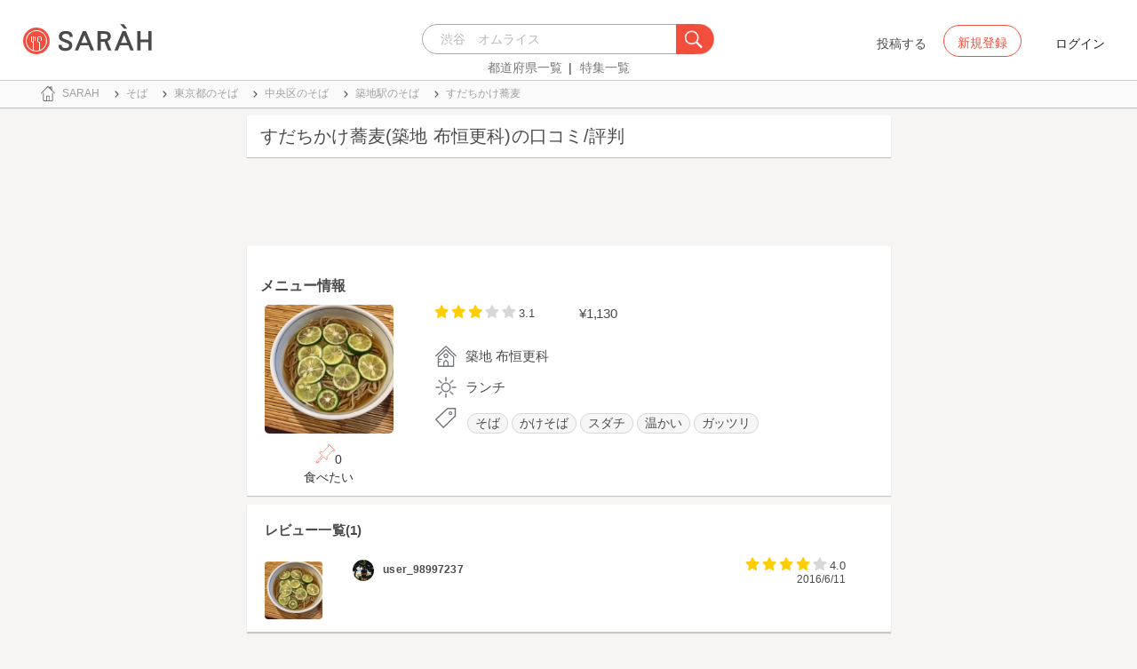

--- FILE ---
content_type: text/html; charset=utf-8
request_url: https://sarah30.com/menus/77657
body_size: 13673
content:
<!DOCTYPE html>
<html lang="ja">
  <head>
    <!-- Google Tag Manager -->
    <script>(function(w,d,s,l,i){w[l]=w[l]||[];w[l].push({'gtm.start':
    new Date().getTime(),event:'gtm.js'});var f=d.getElementsByTagName(s)[0],
    j=d.createElement(s),dl=l!='dataLayer'?'&l='+l:'';j.async=true;j.src=
    'https://www.googletagmanager.com/gtm.js?id='+i+dl+ '&gtm_auth=0QjIEuUzAgIke0c1oG0biQ&gtm_preview=env-2&gtm_cookies_win=x';f.parentNode.insertBefore(j,f);
    })(window,document,'script','dataLayer','GTM-T45HD9V');</script>
    <!-- End Google Tag Manager -->

    <meta property="fb:app_id" content="664988653549316" />
    <meta property="og:site_name" content="No.1のメニューが見つかる外食クチコミサービス《SARAH》" />
    <meta property="fb:admins" content="SARAH.OfficialAccount" />

      <title data-react-helmet="true">すだちかけ蕎麦(築地 布恒更科)の口コミ一覧 | No.1のメニューが見つかる外食クチコミサービス《SARAH》</title>
      <meta data-react-helmet="true" property="og:type" content="article"/><meta data-react-helmet="true" property="og:url" content="https://sarah30.com/menus/77657"/><meta data-react-helmet="true" name="description" content="すだちかけ蕎麦(築地 布恒更科)の口コミ・評判なら、メニュー単位で探せる、No.1のメニューが見つかる外食クチコミサービス《SARAH》[サラ]。築地 布恒更科の人気メニューすだちかけ蕎麦の口コミ・評価を見ることができます。"/><meta data-react-helmet="true" name="keywords" content="口コミ"/><meta data-react-helmet="true" name="og:description" content="すだちかけ蕎麦(築地 布恒更科)の口コミ・評判なら、メニュー単位で探せる、No.1のメニューが見つかる外食クチコミサービス《SARAH》[サラ]。築地 布恒更科の人気メニューすだちかけ蕎麦の口コミ・評価を見ることができます。"/><meta data-react-helmet="true" name="og:title" content="すだちかけ蕎麦(築地 布恒更科)の口コミ一覧 | No.1のメニューが見つかる外食クチコミサービス《SARAH》"/><meta data-react-helmet="true" property="og:image" content="https://cdn.sarah30.com/reviews/photos/000/177/410/x_large/75155657014affd2d52c3b56115662ebf1b9cae4.jpg"/><meta data-react-helmet="true" name="robots" content="max-image-preview:large"/>
      

    <script src="/lazysizes.min.js" type="text/javascript" async=""></script>
    <meta name="csrf-param" content="authenticity_token" />
<meta name="csrf-token" content="tqOMMaonJSY+7zP8p32WAGbIrUY9L+QXCkAAcd93TNlBpfCa/8QBNYiWy5UfwbR8QKnbwNFKP4oq8dwjP1b2kw==" />
    <link rel="stylesheet" media="all" href="/assets/application-333e3ded5c426113eb1c9bfa1a5eec1ce6005022b34541c4314e98b1c1d082c3.css" />
    
    <meta name="viewport" content="width=device-width,initial-scale=1.0,minimum-scale=1.0,user-scalable=no">
    <link rel="shortcut icon" type="image/x-icon" href="/favicon.ico" />
      <script type="application/ld+json">
          [{"@context":"http://schema.org","@type":"Product","name":"すだちかけ蕎麦","url":"https://sarah30.com/menus/77657","image":"https://cdn.sarah30.com/reviews/photos/000/177/410/large/60821b1aa35c259501ceac72e6de17b999ca472a.jpg","thumbnailUrl":"https://cdn.sarah30.com/reviews/photos/000/177/410/thumb/477e8518bab1046e6360abaa3beddc46103b0451.jpg","offers":{"@context":"http://schema.org","@type":"Offer","price":"1130.0","priceCurrency":"JPY"},"provider":{"@context":"http://schema.org","@type":"Restaurant","name":"築地 布恒更科","address":"東京都中央区築地２丁目１５-２０","telephone":"0335458170","image":"https://cdn.sarah30.com/assets/no-menu-image-500_500.jpg"},"aggregateRating":{"@type":"AggregateRating","ratingValue":"3.1","bestRating":"5","ratingCount":2,"worstRating":"1"},"review":[{"@type":"Review","author":{"@type":"Person","name":"user_94474468"},"datePublished":"2015-05-25T03:03:08.000Z","dateCreated":"2015-05-25T03:03:08.000Z","dateModified":"2016-01-20T21:54:54.000Z","description":"器一面にすだちの輪切りが敷き詰められていて、見た目のインパクトがすごいです。温かいものを頂きました。味は普通でしたが、お蕎麦がしっかりしていて太めの麺です。少々量多めな気がしますが、おいしくいただけました。","reviewRating":{"@type":"Rating","bestRating":"5","ratingValue":"3.0","worstRating":"1"}},{"@type":"Review","author":{"@type":"Person","name":"user_98997237"},"datePublished":"2016-06-11T05:39:49.000Z","dateCreated":"2016-06-11T05:39:49.000Z","dateModified":"2016-06-22T11:38:44.000Z","description":"","reviewRating":{"@type":"Rating","bestRating":"5","ratingValue":"4.0","worstRating":"1"}}]},{"@context":"https://schema.org","@graph":[{"@type":"WebSite","@id":"https://sarah30.com/#website","url":"https://sarah30.com/","name":"No.1のメニューが見つかる外食クチコミサービス《SARAH》","description":"レストランの一皿に対する口コミを中心とした、No.1のメニューが見つかる外食クチコミサービス《SARAH》[サラ] 全国3081397件の件の人気メニューランキングから、それぞれのジャンル・地域の人気おすすめメニューの口コミ・評判・ランキングを見て食べたい一皿を見つけよう。","publisher":{"@id":"https://sarah30.com/#organization"},"inLanguage":"ja"},{"@type":"WebPage","@id":"https://sarah30.com/menus/77657","url":"https://sarah30.com/menus/77657","name":"すだちかけ蕎麦(築地 布恒更科)の口コミ一覧 | No.1のメニューが見つかる外食クチコミサービス《SARAH》","isPartOf":{"@id":"https://sarah30.com/#website"},"primaryImageOfPage":{"@id":"https://cdn.sarah30.com/reviews/photos/000/177/410/x_large/75155657014affd2d52c3b56115662ebf1b9cae4.jpg"},"image":{"@id":"https://cdn.sarah30.com/reviews/photos/000/177/410/x_large/75155657014affd2d52c3b56115662ebf1b9cae4.jpg"},"description":"すだちかけ蕎麦(築地 布恒更科)の口コミ・評判なら、メニュー単位で探せる、No.1のメニューが見つかる外食クチコミサービス《SARAH》[サラ]。築地 布恒更科の人気メニューすだちかけ蕎麦の口コミ・評価を見ることができます。","breadcrumb":{"@id":"https://sarah30.com/menus/77657#breadcrumb"},"inLanguage":"ja","potentialAction":[{"@type":"ReadAction","target":"https://sarah30.com/menus/77657#breadcrumb"}]},{"@type":"ImageObject","inLanguage":"ja","@id":"https://sarah30.com/menus/77657","url":"https://cdn.sarah30.com/reviews/photos/000/177/410/x_large/75155657014affd2d52c3b56115662ebf1b9cae4.jpg","contentUrl":"https://cdn.sarah30.com/reviews/photos/000/177/410/x_large/75155657014affd2d52c3b56115662ebf1b9cae4.jpg"},{"@type":"BreadcrumbList","@id":"https://sarah30.com/menus/77657#breadcrumb","itemListElement":[{"@type":"ListItem","position":1,"item":{"@id":"https://sarah30.com/","name":"トップ"}},{"@type":"ListItem","position":2,"item":{"@id":"https://sarah30.com/そば","name":"そば"}},{"@type":"ListItem","position":3,"item":{"@id":"https://sarah30.com/そば?state=13","name":"東京都のそば"}},{"@type":"ListItem","position":4,"item":{"@id":"https://sarah30.com/そば?city=659","name":"中央区のそば"}},{"@type":"ListItem","position":5,"item":{"@id":"https://sarah30.com/そば?station=5868","name":"築地駅のそば"}},{"@type":"ListItem","position":6,"item":{"@id":"https://sarah30.com/menus/77657","name":"すだちかけ蕎麦"}}]},{"@type":"Organization","@id":"https://sarah30.com/#organization","name":"SARAH Inc.","url":"https://corporate.sarah30.com/"}]}]
      </script>

    <script async src="https://www.googletagmanager.com/gtag/js?id=AW-952812358"></script>
    <script>
      window.dataLayer = window.dataLayer || [];
      function gtag(){dataLayer.push(arguments);}
    </script>

    <meta name="msvalidate.01" content="3BD4695777AAE845308EF203EEEA2484" />

    <script async src="https://pagead2.googlesyndication.com/pagead/js/adsbygoogle.js?client=ca-pub-6852609287458553"
     crossorigin="anonymous"></script>
   <script>
      (adsbygoogle = window.adsbygoogle || []).push({google_ad_client: 'ca-pub-6852609287458553',enable_page_level_ads: true});
    </script>
  </head>



  <body class="desktop">
    <!-- Google Tag Manager (noscript) -->
    <noscript><iframe src="https://www.googletagmanager.com/ns.html?id=GTM-T45HD9V&gtm_auth=0QjIEuUzAgIke0c1oG0biQ&gtm_preview=env-2&gtm_cookies_win=x"
    height="0" width="0" style="display:none;visibility:hidden"></iframe></noscript>
    <!-- End Google Tag Manager (noscript) -->

    <script type="application/json" id="js-react-on-rails-context">{"inMailer":false,"i18nLocale":"ja","i18nDefaultLocale":"ja","href":"https://sarah30.com/menus/77657","location":"/menus/77657","scheme":"https","host":"sarah30.com","port":null,"pathname":"/menus/77657","search":null,"httpAcceptLanguage":null,"serverSide":false}</script>
<script type="application/json" class="js-react-on-rails-component">{"component_name":"Router","props":{"gaTrackingId":"UA-46433934-3","request_variant":"desktop","facebookPixelId":2130854556934564,"twitterConversionTagId":"o0g3q","googleAdwordsRemarketingTagId":"AW-952812358"},"trace":false,"dom_id":"Router-react-component-25540107-367c-4927-9340-6802aa6d6bb2"}</script>
    <div id="Router-react-component-25540107-367c-4927-9340-6802aa6d6bb2"><div data-reactroot="" data-reactid="1" data-react-checksum="317243471"><!-- react-empty: 2 --><header class="header-container add-border" data-reactid="3"><p class="sarah-title" style="margin:0 auto;width:400px;" data-reactid="4"><a rel="" href="/" data-reactid="5"><img src="/image/logo-desktop.svg" alt="No.1のメニューが見つかる外食クチコミサービス《SARAH》" height="23" width="102" class="desktop-logo" style="vertical-align:top;" data-reactid="6"/></a></p><div class="searchbox" data-reactid="7"><section data-reactid="8"><form action="/menus" data-reactid="9"><div class="input-group seach-box-style-for-device" data-reactid="10"><div role="combobox" aria-haspopup="listbox" aria-owns="react-autowhatever-1" aria-expanded="false" class="react-autosuggest__container" data-reactid="11"><input type="search" value="" autocomplete="off" aria-autocomplete="list" aria-controls="react-autowhatever-1" class="react-autosuggest__input" placeholder="渋谷　オムライス" data-reactid="12"/><div id="react-autowhatever-1" role="listbox" class="react-autosuggest__suggestions-container" data-reactid="13"></div></div><div class="input-group-btn search-btn-for-device" data-reactid="14"><button type="submit" data-reactid="15"><img src="/image/search_button@3x.png" class="btn btn-default search-box-btn desktop-search-btn" alt="" data-reactid="16"/></button></div></div></form><nav class="search-btn-bottom-link" style="padding-top:5px;" data-reactid="17"><ul data-reactid="18"><li data-reactid="19"><a class="state-text header-link first" href="/states" data-reactid="20">都道府県一覧</a></li><li data-reactid="21"><a href="/topics" class="state-text header-link" data-reactid="22">特集一覧</a></li></ul></nav></section></div><div data-reactid="23"><div class="register-contents" data-reactid="24"><span class="post-btn" data-reactid="25">投稿する</span><button class="register-button" style="border:10px;box-sizing:border-box;display:inline-block;font-family:Roboto, sans-serif;-webkit-tap-highlight-color:rgba(0, 0, 0, 0);cursor:pointer;text-decoration:none;margin:0;padding:0;outline:none;font-size:inherit;font-weight:inherit;position:relative;z-index:1;height:36px;line-height:36px;min-width:88px;color:rgba(0, 0, 0, 0.87);transition:all 450ms cubic-bezier(0.23, 1, 0.32, 1) 0ms;border-radius:2px;user-select:none;overflow:hidden;background-color:rgba(0, 0, 0, 0);text-align:center;-moz-box-sizing:border-box;-webkit-transition:all 450ms cubic-bezier(0.23, 1, 0.32, 1) 0ms;-moz-transition:all 450ms cubic-bezier(0.23, 1, 0.32, 1) 0ms;-webkit-user-select:none;-moz-user-select:none;-ms-user-select:none;" tabindex="0" type="button" data-reactid="26"><div data-reactid="27"><span style="position:relative;padding-left:16px;padding-right:16px;vertical-align:middle;letter-spacing:0;text-transform:uppercase;font-weight:500;font-size:14px;" data-reactid="28">新規登録</span></div></button><button class="login-text none-link-decoration" style="border:10px;box-sizing:border-box;display:inline-block;font-family:Roboto, sans-serif;-webkit-tap-highlight-color:rgba(0, 0, 0, 0);cursor:pointer;text-decoration:none;margin:0;padding:0;outline:none;font-size:inherit;font-weight:inherit;position:relative;z-index:1;height:36px;line-height:36px;min-width:88px;color:rgba(0, 0, 0, 0.87);transition:all 450ms cubic-bezier(0.23, 1, 0.32, 1) 0ms;border-radius:2px;user-select:none;overflow:hidden;background-color:rgba(0, 0, 0, 0);text-align:center;-moz-box-sizing:border-box;-webkit-transition:all 450ms cubic-bezier(0.23, 1, 0.32, 1) 0ms;-moz-transition:all 450ms cubic-bezier(0.23, 1, 0.32, 1) 0ms;-webkit-user-select:none;-moz-user-select:none;-ms-user-select:none;" tabindex="0" type="button" data-reactid="29"><div data-reactid="30"><!-- react-text: 31 -->ログイン<!-- /react-text --></div></button></div><!-- react-empty: 32 --></div><span style="position:absolute;bottom:0;right:0;" data-reactid="33"></span></header><main style="margin-top:100px;" data-reactid="34"><div class="desktop-top-container" data-reactid="35"><!-- react-empty: 36 --><nav class="desktop-breadcrumb clearfix _nav_breadcrumb" data-reactid="37"><ol itemscope="" itemtype="http://schema.org/BreadcrumbList" data-reactid="38"><li itemprop="itemListElement" itemscope="" itemtype="http://schema.org/ListItem" data-reactid="39"><a href="/" class="" itemprop="item" data-reactid="40"><div data-reactid="41"><div class="breadcrumb-content" style="color:#4a4a4a;display:block;font-size:13px;line-height:normal;position:relative;transition:all 450ms cubic-bezier(0.23, 1, 0.32, 1) 0ms;margin-left:0;padding-left:50px;padding-right:16px;padding-bottom:5px;padding-top:8px;min-height:35px;font-family:HiraginoSans-W6;font-weight:600;font-style:normal;font-stretch:normal;letter-spacing:-0.1px;-webkit-transition:all 450ms cubic-bezier(0.23, 1, 0.32, 1) 0ms;-moz-transition:all 450ms cubic-bezier(0.23, 1, 0.32, 1) 0ms;" data-reactid="42"><img src="/image/breadcrumb_home.svg" style="height:24px;width:24px;display:block;position:absolute;top:0;margin:12px;left:4px;margin-top:5px;margin-bottom:5px;" class="home" alt="トップ" color="#757575" data-reactid="43"/><span class="breadcrumb-text-home" data-reactid="44"><span itemprop="name" data-reactid="45">SARAH</span></span></div></div></a><meta itemprop="position" content="1" data-reactid="46"/></li><li itemprop="itemListElement" itemscope="" itemtype="http://schema.org/ListItem" data-reactid="47"><a href="/そば" class="" itemprop="item" data-reactid="48"><div data-reactid="49"><div class="breadcrumb-content" style="color:#4a4a4a;display:block;font-size:13px;line-height:normal;position:relative;transition:all 450ms cubic-bezier(0.23, 1, 0.32, 1) 0ms;margin-left:0;padding-left:50px;padding-right:16px;padding-bottom:5px;padding-top:8px;min-height:35px;font-family:HiraginoSans-W6;font-weight:600;font-style:normal;font-stretch:normal;letter-spacing:-0.1px;-webkit-transition:all 450ms cubic-bezier(0.23, 1, 0.32, 1) 0ms;-moz-transition:all 450ms cubic-bezier(0.23, 1, 0.32, 1) 0ms;" data-reactid="50"><img src="/image/allow-right.svg" style="height:24px;width:24px;display:block;position:absolute;top:0;margin:12px;left:4px;margin-top:5px;margin-bottom:5px;" class="breadcrumb-icon" alt="" color="#757575" data-reactid="51"/><span class="breadcrumb-text" data-reactid="52"><span itemprop="name" data-reactid="53">そば</span></span></div></div></a><meta itemprop="position" content="2" data-reactid="54"/></li><li itemprop="itemListElement" itemscope="" itemtype="http://schema.org/ListItem" data-reactid="55"><a href="/そば?state=13" class="" itemprop="item" data-reactid="56"><div data-reactid="57"><div class="breadcrumb-content" style="color:#4a4a4a;display:block;font-size:13px;line-height:normal;position:relative;transition:all 450ms cubic-bezier(0.23, 1, 0.32, 1) 0ms;margin-left:0;padding-left:50px;padding-right:16px;padding-bottom:5px;padding-top:8px;min-height:35px;font-family:HiraginoSans-W6;font-weight:600;font-style:normal;font-stretch:normal;letter-spacing:-0.1px;-webkit-transition:all 450ms cubic-bezier(0.23, 1, 0.32, 1) 0ms;-moz-transition:all 450ms cubic-bezier(0.23, 1, 0.32, 1) 0ms;" data-reactid="58"><img src="/image/allow-right.svg" style="height:24px;width:24px;display:block;position:absolute;top:0;margin:12px;left:4px;margin-top:5px;margin-bottom:5px;" class="breadcrumb-icon" alt="" color="#757575" data-reactid="59"/><span class="breadcrumb-text" data-reactid="60"><span itemprop="name" data-reactid="61">東京都のそば</span></span></div></div></a><meta itemprop="position" content="3" data-reactid="62"/></li><li itemprop="itemListElement" itemscope="" itemtype="http://schema.org/ListItem" data-reactid="63"><a href="/そば?city=659" class="" itemprop="item" data-reactid="64"><div data-reactid="65"><div class="breadcrumb-content" style="color:#4a4a4a;display:block;font-size:13px;line-height:normal;position:relative;transition:all 450ms cubic-bezier(0.23, 1, 0.32, 1) 0ms;margin-left:0;padding-left:50px;padding-right:16px;padding-bottom:5px;padding-top:8px;min-height:35px;font-family:HiraginoSans-W6;font-weight:600;font-style:normal;font-stretch:normal;letter-spacing:-0.1px;-webkit-transition:all 450ms cubic-bezier(0.23, 1, 0.32, 1) 0ms;-moz-transition:all 450ms cubic-bezier(0.23, 1, 0.32, 1) 0ms;" data-reactid="66"><img src="/image/allow-right.svg" style="height:24px;width:24px;display:block;position:absolute;top:0;margin:12px;left:4px;margin-top:5px;margin-bottom:5px;" class="breadcrumb-icon" alt="" color="#757575" data-reactid="67"/><span class="breadcrumb-text" data-reactid="68"><span itemprop="name" data-reactid="69">中央区のそば</span></span></div></div></a><meta itemprop="position" content="4" data-reactid="70"/></li><li itemprop="itemListElement" itemscope="" itemtype="http://schema.org/ListItem" data-reactid="71"><a href="/そば?station=5868" class="" itemprop="item" data-reactid="72"><div data-reactid="73"><div class="breadcrumb-content" style="color:#4a4a4a;display:block;font-size:13px;line-height:normal;position:relative;transition:all 450ms cubic-bezier(0.23, 1, 0.32, 1) 0ms;margin-left:0;padding-left:50px;padding-right:16px;padding-bottom:5px;padding-top:8px;min-height:35px;font-family:HiraginoSans-W6;font-weight:600;font-style:normal;font-stretch:normal;letter-spacing:-0.1px;-webkit-transition:all 450ms cubic-bezier(0.23, 1, 0.32, 1) 0ms;-moz-transition:all 450ms cubic-bezier(0.23, 1, 0.32, 1) 0ms;" data-reactid="74"><img src="/image/allow-right.svg" style="height:24px;width:24px;display:block;position:absolute;top:0;margin:12px;left:4px;margin-top:5px;margin-bottom:5px;" class="breadcrumb-icon" alt="" color="#757575" data-reactid="75"/><span class="breadcrumb-text" data-reactid="76"><span itemprop="name" data-reactid="77">築地駅のそば</span></span></div></div></a><meta itemprop="position" content="5" data-reactid="78"/></li><li itemprop="itemListElement" itemscope="" itemtype="http://schema.org/ListItem" data-reactid="79"><a href="/menus/77657" disabled="" class="disable-link" itemprop="item" data-reactid="80"><div data-reactid="81"><div class="breadcrumb-content" style="color:#4a4a4a;display:block;font-size:13px;line-height:normal;position:relative;transition:all 450ms cubic-bezier(0.23, 1, 0.32, 1) 0ms;margin-left:0;padding-left:50px;padding-right:16px;padding-bottom:5px;padding-top:8px;min-height:35px;font-family:HiraginoSans-W6;font-weight:600;font-style:normal;font-stretch:normal;letter-spacing:-0.1px;-webkit-transition:all 450ms cubic-bezier(0.23, 1, 0.32, 1) 0ms;-moz-transition:all 450ms cubic-bezier(0.23, 1, 0.32, 1) 0ms;" data-reactid="82"><img src="/image/allow-right.svg" style="height:24px;width:24px;display:block;position:absolute;top:0;margin:12px;left:4px;margin-top:5px;margin-bottom:5px;" class="breadcrumb-icon" alt="" color="#757575" data-reactid="83"/><span class="breadcrumb-text" data-reactid="84"><span itemprop="name" data-reactid="85">すだちかけ蕎麦</span></span></div></div></a><meta itemprop="position" content="6" data-reactid="86"/></li></ol></nav><div class="content-single-col" data-reactid="87"><article class="desktop-menu-detail-container" data-reactid="88"><h1 data-reactid="89">すだちかけ蕎麦(築地 布恒更科)の口コミ/評判</h1><div style="width:100%;height:90px;padding:2px 0;" data-reactid="90"><ins class="adsbygoogle" style="display:inline-block;width:100%;height:100%;" data-ad-client="ca-pub-6852609287458553" data-ad-slot="7347106661" data-reactid="91"></ins></div><section class="menu-card clearfix _section_menu_information" style="padding-top:15px;" data-reactid="92"><h2 class="subtitle-text subtitle-base-font" data-reactid="93">メニュー情報</h2><div class="pull-left" style="width:25%;" data-reactid="94"><div style="margin-left:20px;width:145px;" data-reactid="95"><img style="border-radius:5px;" src="https://cdn.sarah30.com/reviews/photos/000/177/410/large/60821b1aa35c259501ceac72e6de17b999ca472a.jpg" width="145" height="145" alt="すだちかけ蕎麦(築地 布恒更科)" data-reactid="96"/><div class="text-center" style="margin-top:10px;margin-bottom:10px;" data-reactid="97"><div class="clip-btn-container" style="margin:0 auto;" data-reactid="98"><div data-reactid="99"><button style="border:none;background-color:#fff;outline:none;" data-reactid="100"><img src="/image/pin.svg" style="vertical-align:baseline;" alt="食べたいに登録" data-reactid="101"/><span data-reactid="102">0</span><div data-reactid="103"><span class=" text-base-font" data-reactid="104">食べたい</span></div></button></div></div></div></div></div><div class="pull-left" style="width:75%;" data-reactid="105"><div style="margin-left:30px;width:90%;" data-reactid="106"><div class="clearfix" data-reactid="107"><div class="pull-left" data-reactid="108"><span class="menu-score-outline " style="margin-top:3px;" data-reactid="109"><span class="menu-scored-star" data-reactid="110"></span><span class="menu-scored-star" data-reactid="111"></span><span class="menu-scored-star" data-reactid="112"></span><span class="menu-unscore-star" data-reactid="113"></span><span class="menu-unscore-star" data-reactid="114"></span><span class="menu-score-text text-base-font" data-reactid="115">3.1</span><span class="review-created-at" data-reactid="116"></span></span></div><div class="pull-left" style="padding-left:50px;" data-reactid="117"><span class="price-text text-base-font" data-reactid="118">¥1,130</span></div></div><div style="margin-left:-15px;margin-top:20px;" data-reactid="119"><div data-reactid="120"><div style="color:#4a4a4a;display:block;font-size:13px;line-height:normal;position:relative;transition:all 450ms cubic-bezier(0.23, 1, 0.32, 1) 0ms;margin-left:0;padding-left:50px;padding-right:16px;padding-bottom:5px;padding-top:8px;min-height:35px;font-family:HiraginoSans-W6;font-weight:600;font-style:normal;font-stretch:normal;letter-spacing:-0.1px;-webkit-transition:all 450ms cubic-bezier(0.23, 1, 0.32, 1) 0ms;-moz-transition:all 450ms cubic-bezier(0.23, 1, 0.32, 1) 0ms;" data-reactid="121"><img src="/image/home.svg" style="height:24px;width:24px;display:block;position:absolute;top:0;margin:12px;left:4px;margin-top:5px;margin-bottom:5px;" alt="" color="#757575" data-reactid="122"/><span class="menu-content-name" data-reactid="123">築地 布恒更科</span></div></div><div data-reactid="124"><div style="color:#4a4a4a;display:block;font-size:13px;line-height:normal;position:relative;transition:all 450ms cubic-bezier(0.23, 1, 0.32, 1) 0ms;margin-left:0;padding-left:50px;padding-right:16px;padding-bottom:5px;padding-top:8px;min-height:35px;font-family:HiraginoSans-W6;font-weight:600;font-style:normal;font-stretch:normal;letter-spacing:-0.1px;-webkit-transition:all 450ms cubic-bezier(0.23, 1, 0.32, 1) 0ms;-moz-transition:all 450ms cubic-bezier(0.23, 1, 0.32, 1) 0ms;" data-reactid="125"><img src="/image/lunch.svg" style="height:24px;width:24px;display:block;position:absolute;top:0;margin:12px;left:4px;margin-top:5px;margin-bottom:5px;" alt="" color="#757575" data-reactid="126"/><span class="menu-content-name" data-reactid="127">ランチ</span></div></div><div data-reactid="128"><div data-reactid="129"><div style="color:#4a4a4a;display:block;font-size:13px;line-height:30px;position:relative;transition:all 450ms cubic-bezier(0.23, 1, 0.32, 1) 0ms;margin-left:0;padding-left:50px;padding-right:16px;padding-bottom:5px;padding-top:8px;min-height:35px;font-family:HiraginoSans-W6;font-weight:600;font-style:normal;font-stretch:normal;letter-spacing:-0.1px;-webkit-transition:all 450ms cubic-bezier(0.23, 1, 0.32, 1) 0ms;-moz-transition:all 450ms cubic-bezier(0.23, 1, 0.32, 1) 0ms;" data-reactid="130"><li class="tag_container" data-reactid="131"><a class=" text-base-font" style="min-width:25px;height:25px;border-radius:38px;background-color:rgba(74, 74, 74, 0.05);border:solid 1px #d8d8d8;padding:3px 8px 3px 8px;margin-left:2px;margin-right:2px;white-space:nowrap;" href="/そば" data-reactid="132">そば</a></li><li class="tag_container" data-reactid="133"><a class=" text-base-font" style="min-width:25px;height:25px;border-radius:38px;background-color:rgba(74, 74, 74, 0.05);border:solid 1px #d8d8d8;padding:3px 8px 3px 8px;margin-left:2px;margin-right:2px;white-space:nowrap;" href="/かけそば" data-reactid="134">かけそば</a></li><li class="tag_container" data-reactid="135"><a class=" text-base-font" style="min-width:25px;height:25px;border-radius:38px;background-color:rgba(74, 74, 74, 0.05);border:solid 1px #d8d8d8;padding:3px 8px 3px 8px;margin-left:2px;margin-right:2px;white-space:nowrap;" href="/menus?menu_ingredients[]=1722" data-reactid="136">スダチ</a></li><li class="tag_container" data-reactid="137"><a class=" text-base-font" style="min-width:25px;height:25px;border-radius:38px;background-color:rgba(74, 74, 74, 0.05);border:solid 1px #d8d8d8;padding:3px 8px 3px 8px;margin-left:2px;margin-right:2px;white-space:nowrap;" href="/menus?menu_healthinesses[]=1" data-reactid="138">温かい</a></li><li class="tag_container" data-reactid="139"><a class=" text-base-font" style="min-width:25px;height:25px;border-radius:38px;background-color:rgba(74, 74, 74, 0.05);border:solid 1px #d8d8d8;padding:3px 8px 3px 8px;margin-left:2px;margin-right:2px;white-space:nowrap;" href="/menus?menu_volumes[]=1" data-reactid="140">ガッツリ</a></li><img src="/image/tag-icon.svg" style="height:24px;width:24px;display:block;position:absolute;top:0;margin:12px;left:4px;margin-top:5px;margin-bottom:5px;" alt="" color="#757575" data-reactid="141"/></div></div></div><div class="pull-right" style="margin-bottom:20px;" data-reactid="142"></div></div></div></div></section><section class="review-list-container review-list _section_menu_reviews" data-reactid="143"><h2 class="review-list-title subtitle-base-font" data-reactid="144">レビュー一覧(1)</h2><ul data-reactid="145"><li class="row no-side-margin review-card" data-reactid="146"><div class="col-md-2 col-xs-2 no-side-padding" data-reactid="147"><img src="https://cdn.sarah30.com/reviews/photos/000/177/410/thumb/477e8518bab1046e6360abaa3beddc46103b0451.jpg" width="65" height="65" class="review-image" alt="すだちかけ蕎麦(築地 布恒更科)" data-reactid="148"/></div><div class="col-md-10 col-xs-10 no-side-padding" data-reactid="149"><a rel="nofollow" href="/users/user_98997237" data-reactid="150"><div data-reactid="151"><div class="reviewer-info" style="color:#4a4a4a;display:block;font-size:13px;line-height:normal;position:relative;transition:all 450ms cubic-bezier(0.23, 1, 0.32, 1) 0ms;margin-left:0;padding-left:50px;padding-right:16px;padding-bottom:5px;padding-top:8px;min-height:35px;font-family:HiraginoSans-W6;font-weight:600;font-style:normal;font-stretch:normal;letter-spacing:-0.1px;-webkit-transition:all 450ms cubic-bezier(0.23, 1, 0.32, 1) 0ms;-moz-transition:all 450ms cubic-bezier(0.23, 1, 0.32, 1) 0ms;" data-reactid="152"><img src="https://cdn.sarah30.com/users/avatars/000/015/104/thumb/picture?1465439953" style="height:24px;width:24px;display:block;position:absolute;top:0;margin:12px;left:4px;margin-top:5px;margin-bottom:5px;" class="icon-image" alt="user_98997237" color="#757575" data-reactid="153"/><span class="username" data-reactid="154">user_98997237</span></div></div></a><span class="menu-score-outline review-score" data-reactid="155"><span class="menu-scored-star" data-reactid="156"></span><span class="menu-scored-star" data-reactid="157"></span><span class="menu-scored-star" data-reactid="158"></span><span class="menu-scored-star" data-reactid="159"></span><span class="menu-unscore-star" data-reactid="160"></span><span class="menu-score-text text-base-font" data-reactid="161">4.0</span><span class="review-created-at" data-reactid="162">2016/6/11</span></span><div class="comment" data-reactid="163"><p class="comment-text" data-reactid="164"></p></div><span data-reactid="165"></span></div></li></ul></section><section class="shop-content-container shop-card _section_shop_information" data-reactid="166"><h2 class="subtitle-text subtitle-base-font" data-reactid="167">店舗情報</h2><div class="row no-side-margin" data-reactid="168"><div class="col-md-6 col-xs-6 no-side-padding" data-reactid="169"><div style="height:170px;width:320px;margin:0 auto;background-color:#e6e6e6;" data-reactid="170"><iframe frameborder="0" style="width:100%;height:100%;" src="https://www.google.com/maps/embed/v1/place?zoom=16&amp;q=35.6676889,139.7702269&amp;key=AIzaSyA_4TVZGfYmtSAQU1JoNzZwhfis5JQxwnU" data-reactid="171"></iframe></div></div><div class="col-md-6 col-xs-6 no-side-padding" data-reactid="172"><div data-reactid="173"><a rel="" href="/shops/1405250" data-reactid="174"><div data-reactid="175"><div style="margin-left:0;padding-left:50px;padding-right:16px;padding-bottom:5px;padding-top:8px;position:relative;min-height:35px;" data-reactid="176"><img src="/image/home.svg" style="height:24px;width:24px;display:block;position:absolute;top:0;margin:12px;left:4px;margin-top:5px;margin-bottom:5px;" alt="" color="#757575" data-reactid="177"/><span class="menu-content-name" data-reactid="178">築地 布恒更科</span></div></div></a></div><div data-reactid="179"><div style="color:#4a4a4a;display:block;font-size:13px;line-height:normal;position:relative;transition:all 450ms cubic-bezier(0.23, 1, 0.32, 1) 0ms;margin-left:0;padding-left:50px;padding-right:16px;padding-bottom:5px;padding-top:8px;min-height:35px;font-family:HiraginoSans-W6;font-weight:600;font-style:normal;font-stretch:normal;letter-spacing:-0.1px;-webkit-transition:all 450ms cubic-bezier(0.23, 1, 0.32, 1) 0ms;-moz-transition:all 450ms cubic-bezier(0.23, 1, 0.32, 1) 0ms;" data-reactid="180"><img src="/image/map.svg" style="height:24px;width:24px;display:block;position:absolute;top:0;margin:12px;left:4px;margin-top:5px;margin-bottom:5px;" alt="" color="#757575" data-reactid="181"/><span class="shop-content-text" data-reactid="182">東京都中央区築地２丁目１５-２０</span></div></div><div data-reactid="183"><div style="color:#4a4a4a;display:block;font-size:13px;line-height:normal;position:relative;transition:all 450ms cubic-bezier(0.23, 1, 0.32, 1) 0ms;margin-left:0;padding-left:50px;padding-right:16px;padding-bottom:5px;padding-top:8px;min-height:35px;font-family:HiraginoSans-W6;font-weight:600;font-style:normal;font-stretch:normal;letter-spacing:-0.1px;-webkit-transition:all 450ms cubic-bezier(0.23, 1, 0.32, 1) 0ms;-moz-transition:all 450ms cubic-bezier(0.23, 1, 0.32, 1) 0ms;" data-reactid="184"><img src="/image/clock.svg" style="height:24px;width:24px;display:block;position:absolute;top:0;margin:12px;left:4px;margin-top:5px;margin-bottom:5px;" alt="" color="#757575" data-reactid="185"/><span class="shop-content-text" data-reactid="186">今日不明</span></div></div><div data-reactid="187"><div style="color:#4a4a4a;display:block;font-size:13px;line-height:30px;position:relative;transition:all 450ms cubic-bezier(0.23, 1, 0.32, 1) 0ms;margin-left:0;padding-left:50px;padding-right:16px;padding-bottom:5px;padding-top:8px;min-height:35px;font-family:HiraginoSans-W6;font-weight:600;font-style:normal;font-stretch:normal;letter-spacing:-0.1px;-webkit-transition:all 450ms cubic-bezier(0.23, 1, 0.32, 1) 0ms;-moz-transition:all 450ms cubic-bezier(0.23, 1, 0.32, 1) 0ms;" data-reactid="188"><a style="font-family:HiraginoSans-W3;" href="/menus?station=5820" data-reactid="189"><span class="text-base-font" data-reactid="190">銀座</span></a><!-- react-text: 191 --> / <!-- /react-text --><a style="font-family:HiraginoSans-W3;" href="/menus?station=5868" data-reactid="192"><span class="text-base-font" data-reactid="193">築地</span></a><!-- react-text: 194 --> / <!-- /react-text --><a style="font-family:HiraginoSans-W3;" href="/menus?station=5869" data-reactid="195"><span class="text-base-font" data-reactid="196">東銀座</span></a><!-- react-text: 197 --> / <!-- /react-text --><a style="font-family:HiraginoSans-W3;" href="/menus?station=5939" data-reactid="198"><span class="text-base-font" data-reactid="199">銀座一丁目</span></a><!-- react-text: 200 --> / <!-- /react-text --><a style="font-family:HiraginoSans-W3;" href="/menus?station=5940" data-reactid="201"><span class="text-base-font" data-reactid="202">新富町</span></a><!-- react-text: 203 --> / <!-- /react-text --><a style="font-family:HiraginoSans-W3;" href="/menus?station=7574" data-reactid="204"><span class="text-base-font" data-reactid="205">築地市場</span></a><!-- react-text: 206 --> / <!-- /react-text --><a style="font-family:HiraginoSans-W3;" href="/menus?station=7575" data-reactid="207"><span class="text-base-font" data-reactid="208">汐留</span></a><!-- react-text: 209 --> / <!-- /react-text --><a style="font-family:HiraginoSans-W3;" href="/menus?station=7605" data-reactid="210"><span class="text-base-font" data-reactid="211">宝町</span></a><img src="/image/train.svg" style="height:24px;width:24px;display:block;position:absolute;top:0;margin:12px;left:4px;margin-top:5px;margin-bottom:5px;" alt="" color="#757575" data-reactid="212"/></div></div><div data-reactid="213"><div style="color:#4a4a4a;display:block;font-size:13px;line-height:normal;position:relative;transition:all 450ms cubic-bezier(0.23, 1, 0.32, 1) 0ms;margin-left:0;padding-left:50px;padding-right:16px;padding-bottom:5px;padding-top:8px;min-height:35px;font-family:HiraginoSans-W6;font-weight:600;font-style:normal;font-stretch:normal;letter-spacing:-0.1px;-webkit-transition:all 450ms cubic-bezier(0.23, 1, 0.32, 1) 0ms;-moz-transition:all 450ms cubic-bezier(0.23, 1, 0.32, 1) 0ms;" data-reactid="214"><img src="/image/phone.svg" style="height:24px;width:24px;display:block;position:absolute;top:0;margin:12px;left:4px;margin-top:5px;margin-bottom:5px;" alt="" color="#757575" data-reactid="215"/><span class="shop-content-text" data-reactid="216">0335458170</span></div></div></div></div></section><ins class="adsbygoogle" style="display:block;margin:5px 0;" data-ad-client="ca-pub-6852609287458553" data-ad-slot="6119783348" data-ad-format="auto" data-full-width-responsive="true" data-reactid="217"></ins></article><aside class="_aside_related_genres" data-reactid="218"><section class="menu-card base" style="margin-bottom:20px;" data-reactid="219"><h2 class="related-content-title  subtitle-base-font" data-reactid="220">東京都の関連ジャンル</h2><ul class="related-contents-list-container clearfix" data-reactid="221"><li class="related-content " data-reactid="222"><a href="/せいろそば?state=13" data-reactid="223"><img src="https://cdn.sarah30.com/tag_groups/cover_images/000/000/119/original/4398b5c280d2456d0b501bc8e3444d6a7817a372.jpg?1473701790" width="120" height="120" class="related-content-image" alt="せいろそば" data-reactid="224"/></a><a class="related-content-name" href="/せいろそば?state=13" data-reactid="225">せいろそば</a></li><li class="related-content " data-reactid="226"><a href="/天丼?state=13" data-reactid="227"><img src="https://cdn.sarah30.com/tag_groups/cover_images/000/000/064/original/619536e9b3ba8d22da724b83fb77447f1241cb87.jpg?1473661245" width="120" height="120" class="related-content-image" alt="天丼" data-reactid="228"/></a><a class="related-content-name" href="/天丼?state=13" data-reactid="229">天丼</a></li><li class="related-content " data-reactid="230"><a href="/ざるうどん?state=13" data-reactid="231"><img src="https://cdn.sarah30.com/tag_groups/cover_images/000/000/053/original/ef169d9b72ddf8c85fce8368c33ee08b193c7912.jpg?1473661131" width="120" height="120" class="related-content-image" alt="ざるうどん" data-reactid="232"/></a><a class="related-content-name" href="/ざるうどん?state=13" data-reactid="233">ざるうどん</a></li><li class="related-content " data-reactid="234"><a href="/もりそば?state=13" data-reactid="235"><img src="https://cdn.sarah30.com/tag_groups/cover_images/000/000/264/original/5162478c054b674d0bb4ecb235ffe27f505e57dd.jpg?1473702420" width="120" height="120" class="related-content-image" alt="もりそば" data-reactid="236"/></a><a class="related-content-name" href="/もりそば?state=13" data-reactid="237">もりそば</a></li><li class="related-content " data-reactid="238"><a href="/稲庭うどん?state=13" data-reactid="239"><img src="https://cdn.sarah30.com/tag_groups/cover_images/000/000/514/original/9a6acfff07429090ae0cbba14bd52c30a44e54d8.jpg?1473703369" width="120" height="120" class="related-content-image" alt="稲庭うどん" data-reactid="240"/></a><a class="related-content-name" href="/稲庭うどん?state=13" data-reactid="241">稲庭うどん</a></li></ul></section></aside><aside class="_aside_around_genre_rail_stations" data-reactid="242"><section class="menu-card menu-station-list-container" style="margin-top:50px;" data-reactid="243"><h2 class="subtitle subtitle-base-font" data-reactid="244">そばが食べられる周辺エリア</h2><ul class="row no-side-margin recommend-area-list" data-reactid="245"><li data-reactid="246"><a href="/そば?station=5940" data-reactid="247">新富町駅</a></li><li data-reactid="248"><a href="/そば?station=5869" data-reactid="249">東銀座駅</a></li><li data-reactid="250"><a href="/そば?station=7574" data-reactid="251">築地市場駅</a></li><li data-reactid="252"><a href="/そば?station=7605" data-reactid="253">宝町駅</a></li><li data-reactid="254"><a href="/そば?station=5939" data-reactid="255">銀座一丁目駅</a></li><li data-reactid="256"><a href="/そば?station=1899" data-reactid="257">八丁堀駅</a></li><li data-reactid="258"><a href="/そば?station=5820" data-reactid="259">銀座駅</a></li><li data-reactid="260"><a href="/そば?station=5819" data-reactid="261">京橋駅</a></li><li data-reactid="262"><a href="/そば?station=1306" data-reactid="263">有楽町駅</a></li><li data-reactid="264"><a href="/そば?station=7575" data-reactid="265">汐留駅</a></li><li data-reactid="266"><a href="/そば?station=1262" data-reactid="267">新橋駅</a></li><li data-reactid="268"><a href="/そば?station=5871" data-reactid="269">日比谷駅</a></li><li data-reactid="270"><a href="/そば?station=5866" data-reactid="271">茅場町駅</a></li><li data-reactid="272"><a href="/そば?station=7620" data-reactid="273">内幸町駅</a></li><li data-reactid="274"><a href="/そば?station=5818" data-reactid="275">日本橋駅</a></li><li data-reactid="276"><a href="/そば?station=1261" data-reactid="277">東京駅</a></li><li data-reactid="278"><a href="/そば?station=5911" data-reactid="279">二重橋前駅</a></li><li data-reactid="280"><a href="/そば?station=5955" data-reactid="281">三越前駅</a></li></ul></section></aside><ins class="adsbygoogle" style="display:block;margin:5px 0;" data-ad-client="ca-pub-6852609287458553" data-ad-slot="6119783348" data-ad-format="auto" data-full-width-responsive="true" data-reactid="282"></ins><aside class="_aside_related_genre_rail_stations" data-reactid="283"><section class="menu-card menu-station-list-container" style="margin-top:50px;" data-reactid="284"><h2 class="subtitle subtitle-base-font" data-reactid="285">このジャンルのメニュー</h2><ul class="recommend-area-container station-genre-item" data-reactid="286"><li data-reactid="287"><a href="/そば?station=5820" data-reactid="288">銀座駅×そば</a></li><li data-reactid="289"><a href="/かけそば?station=5820" data-reactid="290">銀座駅×かけそば</a></li><li data-reactid="291"><a href="/そば?station=5939" data-reactid="292">銀座一丁目駅×そば</a></li><li data-reactid="293"><a href="/かけそば?station=5939" data-reactid="294">銀座一丁目駅×かけそば</a></li><li data-reactid="295"><a href="/そば?station=5869" data-reactid="296">東銀座駅×そば</a></li><li data-reactid="297"><a href="/かけそば?station=5869" data-reactid="298">東銀座駅×かけそば</a></li><li data-reactid="299"><a href="/そば?station=7605" data-reactid="300">宝町駅×そば</a></li><li data-reactid="301"><a href="/かけそば?station=7605" data-reactid="302">宝町駅×かけそば</a></li><li data-reactid="303"><a href="/そば?station=7575" data-reactid="304">汐留駅×そば</a></li><li data-reactid="305"><a href="/かけそば?station=7575" data-reactid="306">汐留駅×かけそば</a></li><li data-reactid="307"><a href="/そば?station=7574" data-reactid="308">築地市場駅×そば</a></li><li data-reactid="309"><a href="/かけそば?station=7574" data-reactid="310">築地市場駅×かけそば</a></li><li data-reactid="311"><a href="/そば?station=5868" data-reactid="312">築地駅×そば</a></li><li data-reactid="313"><a href="/かけそば?station=5868" data-reactid="314">築地駅×かけそば</a></li><li data-reactid="315"><a href="/そば?station=5940" data-reactid="316">新富町駅×そば</a></li><li data-reactid="317"><a href="/かけそば?station=5940" data-reactid="318">新富町駅×かけそば</a></li></ul></section></aside><!-- react-empty: 319 --><aside style="padding-top:40px;;" data-reactid="320"></aside></div></div></main><footer class="footer-content centering-contents-use-text-align" data-reactid="321"><span class="footer-link-text" data-reactid="322"><a href="https://corporate.sarah30.com/" data-reactid="323">企業概要</a><!-- react-text: 324 --> - <!-- /react-text --></span><span class="footer-link-text" data-reactid="325"><a rel="" href="/contacts/new" data-reactid="326">お問い合わせ</a><!-- react-text: 327 --> - <!-- /react-text --></span><span class="footer-link-text" data-reactid="328"><a rel="" href="/terms" data-reactid="329">利用規約</a><!-- react-text: 330 --> - <!-- /react-text --></span><span class="footer-link-text" data-reactid="331"><a rel="" href="/guideline" data-reactid="332">コンテンツガイドライン</a><!-- react-text: 333 --> - <!-- /react-text --></span><span class="footer-link-text" data-reactid="334"><a rel="" href="/privacy" data-reactid="335">プライバシーポリシー</a><!-- react-text: 336 --> - <!-- /react-text --></span><span class="footer-link-text" data-reactid="337"><a href="https://guide.sarah30.com/" data-reactid="338">ユーザーガイド</a></span></footer></div></div>
    


      <script type="application/json" id="js-react-on-rails-context">{"inMailer":false,"i18nLocale":"ja","i18nDefaultLocale":"ja","href":"https://sarah30.com/menus/77657","location":"/menus/77657","scheme":"https","host":"sarah30.com","port":null,"pathname":"/menus/77657","search":null,"httpAcceptLanguage":null,"serverSide":false}</script>
<script type="application/json" data-js-react-on-rails-store="store">{"me":{"isSignedIn":false,"isSigninFaild":false,"error":{},"user":{},"ready":false},"configs":{"is_auth_token_expired":null,"environment":"production","api_host":"https://app.sarah30.com","facebook":{"app_id":664988653549316,"fields":"email,birthday,location,publish_actions"}},"menu":{"ready":true,"data":{"menu":{"name":"すだちかけ蕎麦","id":77657,"morning":0,"lunch":1,"dinner":0,"shop_id":1405250,"price":"1130.0","score":"3.1","reviews_count":{"original":2,"humanized":"2","delimited":"2"},"clips_count":{"original":0,"humanized":"0","delimited":"0"},"move_to":null,"finished":0,"status":"active","reviews":[{"id":76068,"score":"3.0","comment":"器一面にすだちの輪切りが敷き詰められていて、見た目のインパクトがすごいです。温かいものを頂きました。味は普通でしたが、お蕎麦がしっかりしていて太めの麺です。少々量多めな気がしますが、おいしくいただけました。","created_at":"2015-05-25T03:03:08.000Z","updated_at":"2016-01-20T21:54:54.000Z","reviewed_at":"2015-05-25T03:03:08.000Z","user":{"id":5394,"username":"user_94474468","avatars":{"thumb":"https://cdn.sarah30.com/users/avatars/000/005/394/thumb/%E5%86%99%E7%9C%9F_%281%29.JPG?1453707050","medium":"https://cdn.sarah30.com/users/avatars/000/005/394/medium/%E5%86%99%E7%9C%9F_%281%29.JPG?1453707050"}},"photos":{"thumb":"https://cdn.sarah30.com/reviews/photos/000/076/068/thumb/f318d89e1d175793b82479621a5b13112fdc49e3.jpg","small":"https://cdn.sarah30.com/reviews/photos/000/076/068/small/4c2836eb2dfefebdca4a4721efdcdaa0d115500d.jpg","medium":"https://cdn.sarah30.com/reviews/photos/000/076/068/medium/c2b3ec018d45070816d255a470a15fa003c6c421.jpg","large":"https://cdn.sarah30.com/reviews/photos/000/076/068/large/df2964525a5a4a348dfe39014223215491f47880.jpg","x_large":"https://cdn.sarah30.com/reviews/photos/000/076/068/x_large/5cc36da4c92309ab70a446dd9362876dafaf087f.jpg"}},{"id":177410,"score":"4.0","comment":"","created_at":"2016-06-11T05:39:49.000Z","updated_at":"2016-06-22T11:38:44.000Z","reviewed_at":"2016-06-11T05:39:49.000Z","user":{"id":15104,"username":"user_98997237","avatars":{"thumb":"https://cdn.sarah30.com/users/avatars/000/015/104/thumb/picture?1465439953","medium":"https://cdn.sarah30.com/users/avatars/000/015/104/medium/picture?1465439953"}},"photos":{"thumb":"https://cdn.sarah30.com/reviews/photos/000/177/410/thumb/477e8518bab1046e6360abaa3beddc46103b0451.jpg","small":"https://cdn.sarah30.com/reviews/photos/000/177/410/small/2154edb941f7736c501cd671b01e63ee8f0ed460.jpg","medium":"https://cdn.sarah30.com/reviews/photos/000/177/410/medium/a71fe927b2026b9b90d0ca6e635830c43b559854.jpg","large":"https://cdn.sarah30.com/reviews/photos/000/177/410/large/60821b1aa35c259501ceac72e6de17b999ca472a.jpg","x_large":"https://cdn.sarah30.com/reviews/photos/000/177/410/x_large/75155657014affd2d52c3b56115662ebf1b9cae4.jpg"}}],"tag_groups":[{"id":79,"name":"そば"},{"id":375,"name":"かけそば"}],"menu_ingredients":[{"id":1722,"name":"スダチ"}],"menu_healthinesses":[{"id":1,"name":"温かい"}],"menu_volumes":[{"id":1,"name":"ガッツリ"}],"menu_tastes":[],"photos":{"thumb":"https://cdn.sarah30.com/reviews/photos/000/177/410/thumb/477e8518bab1046e6360abaa3beddc46103b0451.jpg","small":"https://cdn.sarah30.com/reviews/photos/000/177/410/small/2154edb941f7736c501cd671b01e63ee8f0ed460.jpg","medium":"https://cdn.sarah30.com/reviews/photos/000/177/410/medium/a71fe927b2026b9b90d0ca6e635830c43b559854.jpg","large":"https://cdn.sarah30.com/reviews/photos/000/177/410/large/60821b1aa35c259501ceac72e6de17b999ca472a.jpg","x_large":"https://cdn.sarah30.com/reviews/photos/000/177/410/x_large/75155657014affd2d52c3b56115662ebf1b9cae4.jpg"},"formatted_price":"¥1,130","shop":{"id":1405250,"name":"築地 布恒更科","tel":"0335458170","lat":"35.6676889","lng":"139.7702269","city":"中央区","state":"東京都","shortaddr":"東京都中央区築地２丁目１５-２０","permanently_closed":0,"status":"active","relocated":false,"move_to":null,"service_provider":null,"opening_hours":{"sunday":"不明","monday":"不明","tuesday":"不明","wednesday":"不明","thursday":"不明","friday":"不明","saturday":"不明"},"distance":"築地駅から220m","rail_stations":[{"id":5820,"name":"銀座","distance":"0.7413456426844721"},{"id":5868,"name":"築地","distance":"0.2200133825051906"},{"id":5869,"name":"東銀座","distance":"0.3336656501952808"},{"id":5939,"name":"銀座一丁目","distance":"0.7952152220039157"},{"id":5940,"name":"新富町","distance":"0.4410130392763963"},{"id":7574,"name":"築地市場","distance":"0.4317012262003777"},{"id":7575,"name":"汐留","distance":"0.9736057910623404"},{"id":7605,"name":"宝町","distance":"0.8761372196252327"}],"tag_groups":[{"id":79,"name":"そば"},{"id":1843,"name":"おろし"},{"id":8012,"name":"おろしそば"},{"id":375,"name":"かけそば"},{"id":7511,"name":"いたわさ"},{"id":8236,"name":"板わさ"},{"id":299,"name":"とろろそば"},{"id":7697,"name":"すだち蕎麦"},{"id":711,"name":"すだちそば"},{"id":359,"name":"汁そば"},{"id":3,"name":"カレー"}]},"me":{"clipped":false}},"document_info":{"meta":{"description":"すだちかけ蕎麦(築地 布恒更科)の口コミ・評判なら、メニュー単位で探せる、No.1のメニューが見つかる外食クチコミサービス《SARAH》[サラ]。築地 布恒更科の人気メニューすだちかけ蕎麦の口コミ・評価を見ることができます。","title":"すだちかけ蕎麦(築地 布恒更科)の口コミ一覧 | No.1のメニューが見つかる外食クチコミサービス《SARAH》","keywords":["口コミ"]},"page":{"description":"レストランの一皿に対する口コミを中心とした、No.1のメニューが見つかる外食クチコミサービス《SARAH》[サラ] 人気メニューランキングから、それぞれのジャンル・地域の人気おすすめメニューの口コミ・評判・ランキングを見て、食べたい一品を見つけよう。","h1":"すだちかけ蕎麦(築地 布恒更科)の口コミ/評判","title":"すだちかけ蕎麦","top_img":"https://cdn.sarah30.com/tag_groups/cover_images/000/000/079/large/58068d4cc082ada9e7beeab5587ea9b87ccd28a8.jpg?1473701599"},"data_count":0,"page_count":0,"navigation_links":[{"title":"トップ","url":"/","enable":true},{"title":"そば","url":"/そば","enable":true},{"title":"東京都のそば","url":"/そば?state=13","enable":true},{"title":"中央区のそば","url":"/そば?city=659","enable":true},{"title":"築地駅のそば","url":"/そば?station=5868","enable":true},{"title":"すだちかけ蕎麦","url":"/menus/77657","enable":false}],"delivery":false,"takeout":false,"page_num":1,"menu_ingredient":null,"menu_healthiness":[],"menu_taste":null,"menu_volume":null,"own_path":"/api/v3/menus/77657","document_key":"menu","default_per":30,"attributes":{"state":{"id":13,"region_id":1,"name":"東京都","name_en":"tokyo","name_kana":"とうきょう","lat":"35.68944","lng":"139.69167","status":1}}},"api_url":"https://app.sarah30.com/api/v3/menus/77657"}},"reviews":{"reviews":[{"id":76068,"score":"3.0","comment":"器一面にすだちの輪切りが敷き詰められていて、見た目のインパクトがすごいです。温かいものを頂きました。味は普通でしたが、お蕎麦がしっかりしていて太めの麺です。少々量多めな気がしますが、おいしくいただけました。","created_at":"2015-05-25T03:03:08.000Z","updated_at":"2016-01-20T21:54:54.000Z","reviewed_at":"2015-05-25T03:03:08.000Z","user":{"id":5394,"username":"user_94474468","avatars":{"thumb":"https://cdn.sarah30.com/users/avatars/000/005/394/thumb/%E5%86%99%E7%9C%9F_%281%29.JPG?1453707050","medium":"https://cdn.sarah30.com/users/avatars/000/005/394/medium/%E5%86%99%E7%9C%9F_%281%29.JPG?1453707050"}},"photos":{"thumb":"https://cdn.sarah30.com/reviews/photos/000/076/068/thumb/f318d89e1d175793b82479621a5b13112fdc49e3.jpg","small":"https://cdn.sarah30.com/reviews/photos/000/076/068/small/4c2836eb2dfefebdca4a4721efdcdaa0d115500d.jpg","medium":"https://cdn.sarah30.com/reviews/photos/000/076/068/medium/c2b3ec018d45070816d255a470a15fa003c6c421.jpg","large":"https://cdn.sarah30.com/reviews/photos/000/076/068/large/df2964525a5a4a348dfe39014223215491f47880.jpg","x_large":"https://cdn.sarah30.com/reviews/photos/000/076/068/x_large/5cc36da4c92309ab70a446dd9362876dafaf087f.jpg"}},{"id":177410,"score":"4.0","comment":"","created_at":"2016-06-11T05:39:49.000Z","updated_at":"2016-06-22T11:38:44.000Z","reviewed_at":"2016-06-11T05:39:49.000Z","user":{"id":15104,"username":"user_98997237","avatars":{"thumb":"https://cdn.sarah30.com/users/avatars/000/015/104/thumb/picture?1465439953","medium":"https://cdn.sarah30.com/users/avatars/000/015/104/medium/picture?1465439953"}},"photos":{"thumb":"https://cdn.sarah30.com/reviews/photos/000/177/410/thumb/477e8518bab1046e6360abaa3beddc46103b0451.jpg","small":"https://cdn.sarah30.com/reviews/photos/000/177/410/small/2154edb941f7736c501cd671b01e63ee8f0ed460.jpg","medium":"https://cdn.sarah30.com/reviews/photos/000/177/410/medium/a71fe927b2026b9b90d0ca6e635830c43b559854.jpg","large":"https://cdn.sarah30.com/reviews/photos/000/177/410/large/60821b1aa35c259501ceac72e6de17b999ca472a.jpg","x_large":"https://cdn.sarah30.com/reviews/photos/000/177/410/x_large/75155657014affd2d52c3b56115662ebf1b9cae4.jpg"}}]},"related_links":{"contents":{"facets":{},"related_links":{"related_genres":[{"id":"せいろそば","code":"related_genre_link_せいろそば","title":"せいろそば","type":"search_link","link":"/せいろそば?state=13","banner":"https://cdn.sarah30.com/tag_groups/cover_images/000/000/119/original/4398b5c280d2456d0b501bc8e3444d6a7817a372.jpg?1473701790","content":{}},{"id":"天丼","code":"related_genre_link_天丼","title":"天丼","type":"search_link","link":"/天丼?state=13","banner":"https://cdn.sarah30.com/tag_groups/cover_images/000/000/064/original/619536e9b3ba8d22da724b83fb77447f1241cb87.jpg?1473661245","content":{}},{"id":"ざるうどん","code":"related_genre_link_ざるうどん","title":"ざるうどん","type":"search_link","link":"/ざるうどん?state=13","banner":"https://cdn.sarah30.com/tag_groups/cover_images/000/000/053/original/ef169d9b72ddf8c85fce8368c33ee08b193c7912.jpg?1473661131","content":{}},{"id":"もりそば","code":"related_genre_link_もりそば","title":"もりそば","type":"search_link","link":"/もりそば?state=13","banner":"https://cdn.sarah30.com/tag_groups/cover_images/000/000/264/original/5162478c054b674d0bb4ecb235ffe27f505e57dd.jpg?1473702420","content":{}},{"id":"稲庭うどん","code":"related_genre_link_稲庭うどん","title":"稲庭うどん","type":"search_link","link":"/稲庭うどん?state=13","banner":"https://cdn.sarah30.com/tag_groups/cover_images/000/000/514/original/9a6acfff07429090ae0cbba14bd52c30a44e54d8.jpg?1473703369","content":{}}],"related_areas":{"title":"そばが食べられる周辺エリア","links":[{"id":null,"code":"realted_genre_link_新富町","title":"新富町駅","type":"search_link","link":"/そば?station=5940","contents":{}},{"id":null,"code":"realted_genre_link_東銀座","title":"東銀座駅","type":"search_link","link":"/そば?station=5869","contents":{}},{"id":null,"code":"realted_genre_link_築地市場","title":"築地市場駅","type":"search_link","link":"/そば?station=7574","contents":{}},{"id":null,"code":"realted_genre_link_宝町","title":"宝町駅","type":"search_link","link":"/そば?station=7605","contents":{}},{"id":null,"code":"realted_genre_link_銀座一丁目","title":"銀座一丁目駅","type":"search_link","link":"/そば?station=5939","contents":{}},{"id":null,"code":"realted_genre_link_八丁堀","title":"八丁堀駅","type":"search_link","link":"/そば?station=1899","contents":{}},{"id":null,"code":"realted_genre_link_銀座","title":"銀座駅","type":"search_link","link":"/そば?station=5820","contents":{}},{"id":null,"code":"realted_genre_link_京橋","title":"京橋駅","type":"search_link","link":"/そば?station=5819","contents":{}},{"id":null,"code":"realted_genre_link_有楽町","title":"有楽町駅","type":"search_link","link":"/そば?station=1306","contents":{}},{"id":null,"code":"realted_genre_link_汐留","title":"汐留駅","type":"search_link","link":"/そば?station=7575","contents":{}},{"id":null,"code":"realted_genre_link_新橋","title":"新橋駅","type":"search_link","link":"/そば?station=1262","contents":{}},{"id":null,"code":"realted_genre_link_日比谷","title":"日比谷駅","type":"search_link","link":"/そば?station=5871","contents":{}},{"id":null,"code":"realted_genre_link_茅場町","title":"茅場町駅","type":"search_link","link":"/そば?station=5866","contents":{}},{"id":null,"code":"realted_genre_link_内幸町","title":"内幸町駅","type":"search_link","link":"/そば?station=7620","contents":{}},{"id":null,"code":"realted_genre_link_日本橋","title":"日本橋駅","type":"search_link","link":"/そば?station=5818","contents":{}},{"id":null,"code":"realted_genre_link_東京","title":"東京駅","type":"search_link","link":"/そば?station=1261","contents":{}},{"id":null,"code":"realted_genre_link_二重橋前","title":"二重橋前駅","type":"search_link","link":"/そば?station=5911","contents":{}},{"id":null,"code":"realted_genre_link_三越前","title":"三越前駅","type":"search_link","link":"/そば?station=5955","contents":{}}]},"rail_station_nested_links":[{"銀座駅":[{"id":null,"code":"rail_station_nested_link_5820_そば","title":"銀座駅×そば","type":"search_link","link":"/そば?station=5820","contents":{}},{"id":null,"code":"rail_station_nested_link_5820_かけそば","title":"銀座駅×かけそば","type":"search_link","link":"/かけそば?station=5820","contents":{}}]},{"銀座一丁目駅":[{"id":null,"code":"rail_station_nested_link_5939_そば","title":"銀座一丁目駅×そば","type":"search_link","link":"/そば?station=5939","contents":{}},{"id":null,"code":"rail_station_nested_link_5939_かけそば","title":"銀座一丁目駅×かけそば","type":"search_link","link":"/かけそば?station=5939","contents":{}}]},{"東銀座駅":[{"id":null,"code":"rail_station_nested_link_5869_そば","title":"東銀座駅×そば","type":"search_link","link":"/そば?station=5869","contents":{}},{"id":null,"code":"rail_station_nested_link_5869_かけそば","title":"東銀座駅×かけそば","type":"search_link","link":"/かけそば?station=5869","contents":{}}]},{"宝町駅":[{"id":null,"code":"rail_station_nested_link_7605_そば","title":"宝町駅×そば","type":"search_link","link":"/そば?station=7605","contents":{}},{"id":null,"code":"rail_station_nested_link_7605_かけそば","title":"宝町駅×かけそば","type":"search_link","link":"/かけそば?station=7605","contents":{}}]},{"汐留駅":[{"id":null,"code":"rail_station_nested_link_7575_そば","title":"汐留駅×そば","type":"search_link","link":"/そば?station=7575","contents":{}},{"id":null,"code":"rail_station_nested_link_7575_かけそば","title":"汐留駅×かけそば","type":"search_link","link":"/かけそば?station=7575","contents":{}}]},{"築地市場駅":[{"id":null,"code":"rail_station_nested_link_7574_そば","title":"築地市場駅×そば","type":"search_link","link":"/そば?station=7574","contents":{}},{"id":null,"code":"rail_station_nested_link_7574_かけそば","title":"築地市場駅×かけそば","type":"search_link","link":"/かけそば?station=7574","contents":{}}]},{"築地駅":[{"id":null,"code":"rail_station_nested_link_5868_そば","title":"築地駅×そば","type":"search_link","link":"/そば?station=5868","contents":{}},{"id":null,"code":"rail_station_nested_link_5868_かけそば","title":"築地駅×かけそば","type":"search_link","link":"/かけそば?station=5868","contents":{}}]},{"新富町駅":[{"id":null,"code":"rail_station_nested_link_5940_そば","title":"新富町駅×そば","type":"search_link","link":"/そば?station=5940","contents":{}},{"id":null,"code":"rail_station_nested_link_5940_かけそば","title":"新富町駅×かけそば","type":"search_link","link":"/かけそば?station=5940","contents":{}}]}],"genre_nestes_links":[{"そば":[{"id":null,"code":"genre_nested_link_5820_そば","title":"銀座","type":"search_link","link":"/そば?station=5820","contents":{}},{"id":null,"code":"genre_nested_link_5939_そば","title":"銀座一丁目","type":"search_link","link":"/そば?station=5939","contents":{}},{"id":null,"code":"genre_nested_link_5869_そば","title":"東銀座","type":"search_link","link":"/そば?station=5869","contents":{}},{"id":null,"code":"genre_nested_link_7605_そば","title":"宝町","type":"search_link","link":"/そば?station=7605","contents":{}},{"id":null,"code":"genre_nested_link_7575_そば","title":"汐留","type":"search_link","link":"/そば?station=7575","contents":{}},{"id":null,"code":"genre_nested_link_7574_そば","title":"築地市場","type":"search_link","link":"/そば?station=7574","contents":{}},{"id":null,"code":"genre_nested_link_5868_そば","title":"築地","type":"search_link","link":"/そば?station=5868","contents":{}},{"id":null,"code":"genre_nested_link_5940_そば","title":"新富町","type":"search_link","link":"/そば?station=5940","contents":{}}]},{"かけそば":[{"id":null,"code":"genre_nested_link_5820_かけそば","title":"銀座","type":"search_link","link":"/かけそば?station=5820","contents":{}},{"id":null,"code":"genre_nested_link_5939_かけそば","title":"銀座一丁目","type":"search_link","link":"/かけそば?station=5939","contents":{}},{"id":null,"code":"genre_nested_link_5869_かけそば","title":"東銀座","type":"search_link","link":"/かけそば?station=5869","contents":{}},{"id":null,"code":"genre_nested_link_7605_かけそば","title":"宝町","type":"search_link","link":"/かけそば?station=7605","contents":{}},{"id":null,"code":"genre_nested_link_7575_かけそば","title":"汐留","type":"search_link","link":"/かけそば?station=7575","contents":{}},{"id":null,"code":"genre_nested_link_7574_かけそば","title":"築地市場","type":"search_link","link":"/かけそば?station=7574","contents":{}},{"id":null,"code":"genre_nested_link_5868_かけそば","title":"築地","type":"search_link","link":"/かけそば?station=5868","contents":{}},{"id":null,"code":"genre_nested_link_5940_かけそば","title":"新富町","type":"search_link","link":"/かけそば?station=5940","contents":{}}]}],"new_topics":[],"related_topics":[]},"api_url":"/api/core/related_links/?menu_id=77657"},"status_code":200,"ready":true},"document_info":{"meta":{"description":"すだちかけ蕎麦(築地 布恒更科)の口コミ・評判なら、メニュー単位で探せる、No.1のメニューが見つかる外食クチコミサービス《SARAH》[サラ]。築地 布恒更科の人気メニューすだちかけ蕎麦の口コミ・評価を見ることができます。","title":"すだちかけ蕎麦(築地 布恒更科)の口コミ一覧 | No.1のメニューが見つかる外食クチコミサービス《SARAH》","keywords":["口コミ"]},"page":{"description":"レストランの一皿に対する口コミを中心とした、No.1のメニューが見つかる外食クチコミサービス《SARAH》[サラ] 人気メニューランキングから、それぞれのジャンル・地域の人気おすすめメニューの口コミ・評判・ランキングを見て、食べたい一品を見つけよう。","h1":"すだちかけ蕎麦(築地 布恒更科)の口コミ/評判","title":"すだちかけ蕎麦","top_img":"https://cdn.sarah30.com/tag_groups/cover_images/000/000/079/large/58068d4cc082ada9e7beeab5587ea9b87ccd28a8.jpg?1473701599"},"data_count":0,"page_count":0,"navigation_links":[{"title":"トップ","url":"/","enable":true},{"title":"そば","url":"/そば","enable":true},{"title":"東京都のそば","url":"/そば?state=13","enable":true},{"title":"中央区のそば","url":"/そば?city=659","enable":true},{"title":"築地駅のそば","url":"/そば?station=5868","enable":true},{"title":"すだちかけ蕎麦","url":"/menus/77657","enable":false}],"delivery":false,"takeout":false,"page_num":1,"menu_ingredient":null,"menu_healthiness":[],"menu_taste":null,"menu_volume":null,"own_path":"/api/v3/menus/77657","document_key":"menu","default_per":30,"attributes":{"state":{"id":13,"region_id":1,"name":"東京都","name_en":"tokyo","name_kana":"とうきょう","lat":"35.68944","lng":"139.69167","status":1}}}}</script>
      <script src="/assets/application-981bc993e5efd95ccf0efaec3fd6a7d66ffcbddddfe958ebfeaf02d3990e8f93.js"></script>


    <script src="//ajax.googleapis.com/ajax/libs/jquery/1.11.0/jquery.min.js"></script>

  </body>


  <script type="text/javascript">
    document.addEventListener('touchstart', event => {
      if (event.touches.length > 1) {
        event.preventDefault();
      }
    }, true);
  </script>
</html>


--- FILE ---
content_type: text/html; charset=utf-8
request_url: https://www.google.com/recaptcha/api2/aframe
body_size: 183
content:
<!DOCTYPE HTML><html><head><meta http-equiv="content-type" content="text/html; charset=UTF-8"></head><body><script nonce="FuM699mwDJt_tujq-eI3qQ">/** Anti-fraud and anti-abuse applications only. See google.com/recaptcha */ try{var clients={'sodar':'https://pagead2.googlesyndication.com/pagead/sodar?'};window.addEventListener("message",function(a){try{if(a.source===window.parent){var b=JSON.parse(a.data);var c=clients[b['id']];if(c){var d=document.createElement('img');d.src=c+b['params']+'&rc='+(localStorage.getItem("rc::a")?sessionStorage.getItem("rc::b"):"");window.document.body.appendChild(d);sessionStorage.setItem("rc::e",parseInt(sessionStorage.getItem("rc::e")||0)+1);localStorage.setItem("rc::h",'1769734755984');}}}catch(b){}});window.parent.postMessage("_grecaptcha_ready", "*");}catch(b){}</script></body></html>